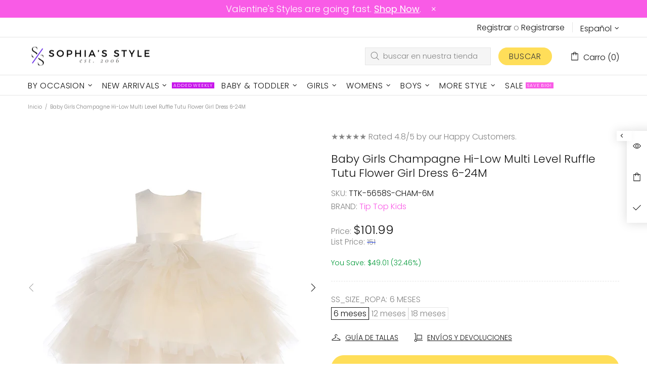

--- FILE ---
content_type: text/javascript; charset=utf-8
request_url: https://sophiasstyle.com/es/products/baby-girls-champagne-satin-tutu-hi-low-tape-sash-flower-girl-dress-6-24m.js
body_size: 639
content:
{"id":6633877667980,"title":"Baby Girls Champagne Hi-Low Multi Level Ruffle Tutu Flower Girl Dress 6-24M","handle":"baby-girls-champagne-satin-tutu-hi-low-tape-sash-flower-girl-dress-6-24m","description":"Un vestido Tip Top Kids que seguramente impresionará y capturará el encanto del momento. Bonito corpiño de satén con falda tutú alta-baja. Tiene una faja de cinta satinada desmontable. Impresionante espalda en V. Totalmente forrado. Vestido de niña de las flores en color champagne perfecto para los más pequeños. **** POR FAVOR PERMITA UN TIEMPO DE PROCESAMIENTO ADICIONAL DE 5 DÍAS HÁBILES ANTES DEL ENVÍO PARA ESTE ARTÍCULO ****","published_at":"2023-12-22T12:05:19-05:00","created_at":"2021-06-23T23:41:02-04:00","vendor":"Tip Top Kids","type":"Dress","tags":["12 Months","18 Months","24 Months","6 Months","Baby Boy \u0026 Baby Girl Clothes","Baby Brands","Baby Clothing","Baby Flower Girl Dresses","Baby Girl Clothing","Baby Girl Dresses","Baby Girl Easter Dresses?","Dress","Easter","Flower Girl","Formal Dress for Girls","Girl Tutu Dresses","Girls","Girls Clothes","Girls Dresses","Girls Tutu Dresses","New Baby","regular_priced","Special Occasion","Tan","Tip Top Kids Baby Clothes","UPDATED PRICE","Wedding Clothes"],"price":10199,"price_min":10199,"price_max":10199,"available":true,"price_varies":false,"compare_at_price":0,"compare_at_price_min":0,"compare_at_price_max":0,"compare_at_price_varies":false,"variants":[{"id":39442035998860,"title":"6 meses","option1":"6 meses","option2":null,"option3":null,"sku":"TTK-5658S-CHAM-6M","requires_shipping":true,"taxable":true,"featured_image":{"id":29065235136652,"product_id":6633877667980,"position":1,"created_at":"2021-10-13T17:22:58-04:00","updated_at":"2025-11-04T11:12:44-05:00","alt":"Baby Girls Champagne Hi-Low Multi Level Ruffle Tutu Flower Girl Dress 6-24M - SophiasStyle.com","width":1001,"height":1001,"src":"https:\/\/cdn.shopify.com\/s\/files\/1\/0303\/8344\/0012\/products\/5658s-1_14.jpg?v=1762272764","variant_ids":[39442035998860,39442036031628,39442036064396,39442036097164]},"available":true,"name":"Baby Girls Champagne Hi-Low Multi Level Ruffle Tutu Flower Girl Dress 6-24M - 6 meses","public_title":"6 meses","options":["6 meses"],"price":10199,"weight":227,"compare_at_price":0,"inventory_management":"shopify","barcode":"653407401682","featured_media":{"alt":"Baby Girls Champagne Hi-Low Multi Level Ruffle Tutu Flower Girl Dress 6-24M - SophiasStyle.com","id":21371320696972,"position":1,"preview_image":{"aspect_ratio":1.0,"height":1001,"width":1001,"src":"https:\/\/cdn.shopify.com\/s\/files\/1\/0303\/8344\/0012\/products\/5658s-1_14.jpg?v=1762272764"}},"requires_selling_plan":false,"selling_plan_allocations":[]},{"id":39442036031628,"title":"12 meses","option1":"12 meses","option2":null,"option3":null,"sku":"TTK-5658S-CHAM-12M","requires_shipping":true,"taxable":true,"featured_image":{"id":29065235136652,"product_id":6633877667980,"position":1,"created_at":"2021-10-13T17:22:58-04:00","updated_at":"2025-11-04T11:12:44-05:00","alt":"Baby Girls Champagne Hi-Low Multi Level Ruffle Tutu Flower Girl Dress 6-24M - SophiasStyle.com","width":1001,"height":1001,"src":"https:\/\/cdn.shopify.com\/s\/files\/1\/0303\/8344\/0012\/products\/5658s-1_14.jpg?v=1762272764","variant_ids":[39442035998860,39442036031628,39442036064396,39442036097164]},"available":true,"name":"Baby Girls Champagne Hi-Low Multi Level Ruffle Tutu Flower Girl Dress 6-24M - 12 meses","public_title":"12 meses","options":["12 meses"],"price":10199,"weight":204,"compare_at_price":0,"inventory_management":"shopify","barcode":"653407401699","featured_media":{"alt":"Baby Girls Champagne Hi-Low Multi Level Ruffle Tutu Flower Girl Dress 6-24M - SophiasStyle.com","id":21371320696972,"position":1,"preview_image":{"aspect_ratio":1.0,"height":1001,"width":1001,"src":"https:\/\/cdn.shopify.com\/s\/files\/1\/0303\/8344\/0012\/products\/5658s-1_14.jpg?v=1762272764"}},"requires_selling_plan":false,"selling_plan_allocations":[]},{"id":39442036064396,"title":"18 meses","option1":"18 meses","option2":null,"option3":null,"sku":"TTK-5658S-CHAM-18M","requires_shipping":true,"taxable":true,"featured_image":{"id":29065235136652,"product_id":6633877667980,"position":1,"created_at":"2021-10-13T17:22:58-04:00","updated_at":"2025-11-04T11:12:44-05:00","alt":"Baby Girls Champagne Hi-Low Multi Level Ruffle Tutu Flower Girl Dress 6-24M - SophiasStyle.com","width":1001,"height":1001,"src":"https:\/\/cdn.shopify.com\/s\/files\/1\/0303\/8344\/0012\/products\/5658s-1_14.jpg?v=1762272764","variant_ids":[39442035998860,39442036031628,39442036064396,39442036097164]},"available":true,"name":"Baby Girls Champagne Hi-Low Multi Level Ruffle Tutu Flower Girl Dress 6-24M - 18 meses","public_title":"18 meses","options":["18 meses"],"price":10199,"weight":318,"compare_at_price":0,"inventory_management":"shopify","barcode":"653407401705","featured_media":{"alt":"Baby Girls Champagne Hi-Low Multi Level Ruffle Tutu Flower Girl Dress 6-24M - SophiasStyle.com","id":21371320696972,"position":1,"preview_image":{"aspect_ratio":1.0,"height":1001,"width":1001,"src":"https:\/\/cdn.shopify.com\/s\/files\/1\/0303\/8344\/0012\/products\/5658s-1_14.jpg?v=1762272764"}},"requires_selling_plan":false,"selling_plan_allocations":[]},{"id":39442036097164,"title":"24 meses","option1":"24 meses","option2":null,"option3":null,"sku":"TTK-5658S-CHAM-24M","requires_shipping":true,"taxable":true,"featured_image":{"id":29065235136652,"product_id":6633877667980,"position":1,"created_at":"2021-10-13T17:22:58-04:00","updated_at":"2025-11-04T11:12:44-05:00","alt":"Baby Girls Champagne Hi-Low Multi Level Ruffle Tutu Flower Girl Dress 6-24M - SophiasStyle.com","width":1001,"height":1001,"src":"https:\/\/cdn.shopify.com\/s\/files\/1\/0303\/8344\/0012\/products\/5658s-1_14.jpg?v=1762272764","variant_ids":[39442035998860,39442036031628,39442036064396,39442036097164]},"available":false,"name":"Baby Girls Champagne Hi-Low Multi Level Ruffle Tutu Flower Girl Dress 6-24M - 24 meses","public_title":"24 meses","options":["24 meses"],"price":10199,"weight":318,"compare_at_price":0,"inventory_management":"shopify","barcode":"653407401712","featured_media":{"alt":"Baby Girls Champagne Hi-Low Multi Level Ruffle Tutu Flower Girl Dress 6-24M - SophiasStyle.com","id":21371320696972,"position":1,"preview_image":{"aspect_ratio":1.0,"height":1001,"width":1001,"src":"https:\/\/cdn.shopify.com\/s\/files\/1\/0303\/8344\/0012\/products\/5658s-1_14.jpg?v=1762272764"}},"requires_selling_plan":false,"selling_plan_allocations":[]}],"images":["\/\/cdn.shopify.com\/s\/files\/1\/0303\/8344\/0012\/products\/5658s-1_14.jpg?v=1762272764","\/\/cdn.shopify.com\/s\/files\/1\/0303\/8344\/0012\/products\/5658_21.jpg?v=1634160178"],"featured_image":"\/\/cdn.shopify.com\/s\/files\/1\/0303\/8344\/0012\/products\/5658s-1_14.jpg?v=1762272764","options":[{"name":"ss_size_ropa","position":1,"values":["6 meses","12 meses","18 meses","24 meses"]}],"url":"\/es\/products\/baby-girls-champagne-satin-tutu-hi-low-tape-sash-flower-girl-dress-6-24m","media":[{"alt":"Baby Girls Champagne Hi-Low Multi Level Ruffle Tutu Flower Girl Dress 6-24M - SophiasStyle.com","id":21371320696972,"position":1,"preview_image":{"aspect_ratio":1.0,"height":1001,"width":1001,"src":"https:\/\/cdn.shopify.com\/s\/files\/1\/0303\/8344\/0012\/products\/5658s-1_14.jpg?v=1762272764"},"aspect_ratio":1.0,"height":1001,"media_type":"image","src":"https:\/\/cdn.shopify.com\/s\/files\/1\/0303\/8344\/0012\/products\/5658s-1_14.jpg?v=1762272764","width":1001},{"alt":"Baby Girls Champagne Hi-Low Multi Level Ruffle Tutu Flower Girl Dress 6-24M - SophiasStyle.com","id":21371320729740,"position":2,"preview_image":{"aspect_ratio":1.0,"height":1001,"width":1001,"src":"https:\/\/cdn.shopify.com\/s\/files\/1\/0303\/8344\/0012\/products\/5658_21.jpg?v=1634160178"},"aspect_ratio":1.0,"height":1001,"media_type":"image","src":"https:\/\/cdn.shopify.com\/s\/files\/1\/0303\/8344\/0012\/products\/5658_21.jpg?v=1634160178","width":1001}],"requires_selling_plan":false,"selling_plan_groups":[]}